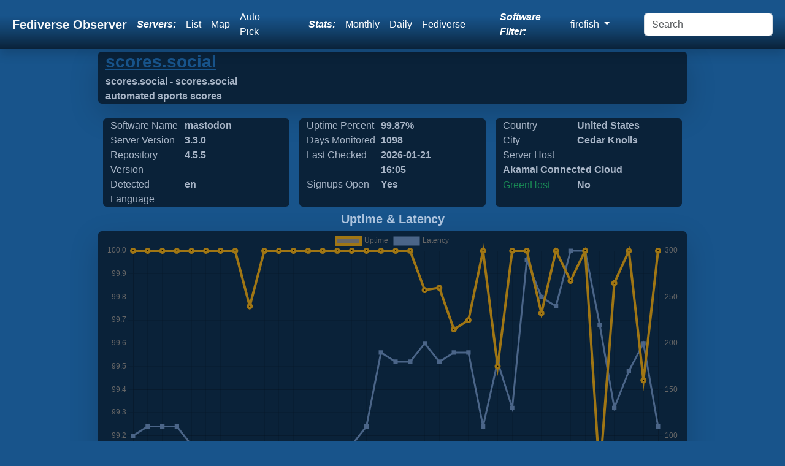

--- FILE ---
content_type: text/html; charset=UTF-8
request_url: https://firefish.fediverse.observer/scores.social
body_size: 5210
content:
<!doctype html>
<html lang="en" class="h-100">
<head>
    <link rel="preconnect" href="https://meowww.fediverse.observer/">
    <meta charset="utf-8">
    <meta name="viewport" content="width=device-width, initial-scale=1">
    <meta name="keywords" content="fediverse, lemmy, friendica, mastodon, peertube, pixelfed, misskey, loops, peertube, ghost">
    <meta name="description" content="We observe all Fediverse Sites. Find a Firefish site to sign up for, find one close to you using a list, map or let us auto-pick one for you!">
    <link rel="icon" href="https://meowww.fediverse.observer//app/assets/favicon.ico" type="image/x-icon">
    <link rel="preload" href="https://meowww.fediverse.observer//app/assets/main.min.css" as="style">
    <link rel="stylesheet" href="https://meowww.fediverse.observer//app/assets/main.min.css">
    <link rel="canonical" href="https://fediverse.observer/scores.social">    <script defer src="https://meowww.fediverse.observer//node_modules/bootstrap/dist/js/bootstrap.bundle.min.js"></script>
    <meta property="og:url" content="https://firefish.fediverse.observer/scores.social">
    <meta property="og:title" content="Fediverse Observer checks all sites in the fediverse and gives you an easy way to find a home from a map or list or automatically.">
    <meta property="og:type" content="website">
    <meta property="og:description" content="Firefish Sites Status. Find a Firefish server to sign up for, find one close to you!">
    <title>Fediverse Observer | Firefish Sites Status</title>
</head>
<body class="d-flex flex-column h-100">
<input type="hidden" name="apiurl" value="https://api.fediverse.observer/">
    <nav class="shadow sticky-top navbar navbar-expand-lg navbar-dark">
        <div class="container-fluid">
        <a class="text-light navbar-brand fw-bold ms-2" href="/">Fediverse Observer</a>
        <button class="navbar-toggler" type="button" data-bs-toggle="collapse" data-bs-target="#navbarNavDropdown" aria-controls="navbarNavDropdown" aria-expanded="false" aria-label="Toggle navigation">
            <div class="navbar-toggler-icon"></div>
        </button>
        <div class="collapse navbar-collapse" id="navbarNavDropdown">
            <ul class="navbar-nav ms-auto my-auto">
                <li class="nav-item text-white my-auto fst-italic fw-bold me-lg-2">
                    Servers:
                </li>
                <li class="nav-item my-auto">
                    <a class="text-white nav-link" href="/list">List</a>
                </li>
                <li class="nav-item my-auto">
                    <a class="text-white nav-link" href="/map">Map</a>
                </li>
                <li class="nav-item my-auto me-lg-5">
                    <a href="/go&software=firefish" class="text-white nav-link" data-bs-toggle="tooltip" data-bs-placement="bottom" data-bs-custom-class="custom-tooltip" title="One click to find you the best Firefish server">Auto Pick</a>                </li>
                <li class="nav-item text-white my-auto fst-italic fw-bold me-lg-2">
                    Stats:
                </li>
                <li class="nav-item my-auto">
                    <a href="/stats" class="text-white nav-link">Monthly</a>
                </li>
                <li class="nav-item my-auto">
                    <a href="/dailystats" class="text-white nav-link">Daily</a>
                </li>
                <li class="nav-item my-auto me-lg-5">
                    <a href="/fediversestats" class="text-white nav-link">Fediverse</a>
                </li>
                <div class="text-white navbar-text my-auto fst-italic fw-bold me-lg-2" data-bs-toggle="tooltip" data-bs-placement="bottom" data-bs-custom-class="custom-tooltip" title="Filter all views and reports by software name">
                Software Filter:
                </div>
                <li class="nav-item dropdown my-auto me-lg-5" >
                    <a class="text-white nav-link dropdown-toggle" href="#" id="navbarDropdownMenuSoftwares" data-bs-toggle="dropdown" role="button" aria-expanded="false">
                        firefish                    </a>
                    <div class="dropdown-menu" aria-labelledby="navbarDropdownMenuSoftwares">
                        <a class="dropdown-item" href="//fediverse.observer/scores.social">All</a>
                        <a class="dropdown-item" href="//nodebb.fediverse.observer/scores.social">nodebb</a> <a class="dropdown-item" href="//mastodon.fediverse.observer/scores.social">mastodon</a> <a class="dropdown-item" href="//misskey.fediverse.observer/scores.social">misskey</a> <a class="dropdown-item" href="//lemmy.fediverse.observer/scores.social">lemmy</a> <a class="dropdown-item" href="//pixelfed.fediverse.observer/scores.social">pixelfed</a> <a class="dropdown-item" href="//peertube.fediverse.observer/scores.social">peertube</a> <a class="dropdown-item" href="//microdotblog.fediverse.observer/scores.social">microdotblog</a> <a class="dropdown-item" href="//sharkey.fediverse.observer/scores.social">sharkey</a> <a class="dropdown-item" href="//bridgyfed.fediverse.observer/scores.social">bridgyfed</a> <a class="dropdown-item" href="//diaspora.fediverse.observer/scores.social">diaspora</a> <a class="dropdown-item" href="//writefreely.fediverse.observer/scores.social">writefreely</a> <a class="dropdown-item" href="//pleroma.fediverse.observer/scores.social">pleroma</a> <a class="dropdown-item" href="//mobilizon.fediverse.observer/scores.social">mobilizon</a> <a class="dropdown-item" href="//bookwyrm.fediverse.observer/scores.social">bookwyrm</a> <a class="dropdown-item" href="//fedibird.fediverse.observer/scores.social">fedibird</a> <a class="dropdown-item" href="//loops.fediverse.observer/scores.social">loops</a> <a class="dropdown-item" href="//neodb.fediverse.observer/scores.social">neodb</a> <a class="dropdown-item" href="//plume.fediverse.observer/scores.social">plume</a> <a class="dropdown-item" href="//wordpress.fediverse.observer/scores.social">wordpress</a> <a class="dropdown-item" href="//akkoma.fediverse.observer/scores.social">akkoma</a>                         <a href="/allsoftwares">All Softwares List</a>
                    </div>
                </li>
            </ul>
            <form id="dosearch" class="d-flex ms-auto">
                <input id="search" class="form-control me-2" name="query" type="search" placeholder="Search" aria-label="Search" >
            </form>
        </div>
        </div>
    </nav>
<main class="flex-shrink-0">
    <div class="main">
        <script src="https://meowww.fediverse.observer//node_modules/chart.js/dist/chart.umd.js"></script>    <script>
        let url = window.location.pathname;
        let domain = 'scores.social';
        let query = JSON.stringify({"query":"{node(domain: \"" + domain + "\"){name metatitle metadescription detectedlanguage greenhost host softwarename shortversion masterversion daysmonitored uptime_alltime date_laststats city countryname signup admin_statement}}"})

        fetch('/api/', {
            method: 'POST',
            headers: {
                'Content-Type': 'application/json'
            },
            body: query,
        }).then(async response => {
            if (!response.ok) {
                throw new Error(`HTTP error! status: ${response.status}`);
            }
            const data = await response.json();
            document.getElementById('metatitle').innerHTML = data.data.node[0].metatitle;
            document.getElementById('metadescription').innerHTML = data.data.node[0].metadescription;
            document.getElementById('detectedlanguage').innerHTML = data.data.node[0].detectedlanguage;
            document.getElementById('greenhost').innerHTML = data.data.node[0].greenhost  ? 'Yes' : 'No';
            document.getElementById('host').innerHTML = data.data.node[0].host;
            document.getElementById('softwarename').innerHTML = data.data.node[0].softwarename;
            document.getElementById('shortversion').innerHTML = data.data.node[0].shortversion;
            document.getElementById('masterversion').innerHTML = data.data.node[0].masterversion;
            document.getElementById('daysmonitored').innerHTML = data.data.node[0].daysmonitored;
            document.getElementById('date_laststats').innerHTML = data.data.node[0].date_laststats.substring(0, data.data.node[0].date_laststats.lastIndexOf(":"));
            document.getElementById('countryname').innerHTML = data.data.node[0].countryname;
            document.getElementById('city').innerHTML = data.data.node[0].city;
            document.getElementById('signup').innerHTML = data.data.node[0].signup ? 'Yes' : 'No';
            document.getElementById('uptime_alltime').innerHTML = data.data.node[0].uptime_alltime + '%';
        }).catch(error => {
            console.error('Error fetching data:', error);
            throw error;
        });
        async function additionalData(params) {
            let query;
            if (params === 'full') {
                query = JSON.stringify({"query":"{node(domain: \"" + domain + "\"){id domain name metatitle signup owner metaimage terms pp support softwarename masterversion fullversion shortversion score uptime_alltime status detectedlanguage country countryname city state zipcode lat long ip ipv6 host greenhost dnssec latency total_users active_users_halfyear active_users_monthly local_posts comment_counts admin_statement monthsmonitored daysmonitored checks_count date_updated date_laststats date_created date_diedoff date_lastlanguage}}"})
            } else {
                query = JSON.stringify({"query":"{checks(domain: \"" + domain + "\",limit:50){id error online date_checked version latency total_users active_users_halfyear active_users_monthly local_posts comment_counts score}}"})
            }
            await fetch('/api/', {
                method: 'POST',
                headers: {
                    'Content-Type': 'application/json'
                },
                body: query,
                }).then(async response => {
                if (!response.ok) {
                    throw new Error(`HTTP error! status: ${response.status}`);
                }
                const data = await response.json();
                const myDiv = document.getElementById('rawjson');
                if (params === 'full') {
                    myDiv.innerHTML = JSON.stringify(data.data.node[0], null, 2);
                } else {
                    myDiv.innerHTML = JSON.stringify(data.data.checks, null, 2);
                }
                }).catch(error => {
                    console.error('Error fetching data:', error);
                    throw error;
                });
        }
    </script>
    <div class="container-fluid shadow-lg bg-dblue w-75 rounded mb-lg-3">
    <input type="hidden" name="domain" value="scores.social">
    <a rel="nofollow" class="text-blue" target="go" href="/go&domain=scores.social">
        <h3 class="fw-bold mb-lg-1">scores.social</h3>
    </a>
        <div class="row rounded">
            <div class="col fw-bold text-lblue" id="metatitle">&nbsp;</div>
        </div>
        <div class="row rounded">
            <div class="col fw-bold text-lblue" id="metadescription">&nbsp;</div>
        </div>
    </div>
    <div class="container w-75">
        <div class="row">
            <div class="col-sm rounded bg-dblue m-sm-2 text-lblue">
                <div class="col-md-5 d-md-inline-grid">Software Name</div>
                <div class="fw-bold col-md-5 d-md-inline-grid" id="softwarename">&nbsp;</div>
                <div class="col-md-5 d-md-inline-grid">Server Version</div>
                <div class="fw-bold col-md-5 d-md-inline-grid" id="shortversion">&nbsp;</div>
                <div class="col-md-5 d-md-inline-grid">Repository Version</div>
                <div class="fw-bold col-md-5 d-md-inline-grid" id="masterversion">&nbsp;</div>
                <div class="col-md-5 d-md-inline-grid">Detected Language</div>
                <div class="fw-bold col-md-5 d-md-inline-grid" id="detectedlanguage">&nbsp;</div>
            </div>
            <div class="col-sm rounded bg-dblue m-sm-2 text-lblue">
                <div class="col-md-5 d-md-inline-grid">Uptime Percent</div>
                <div class="col-md-5 fw-bold d-md-inline-grid" id="uptime_alltime"> %</div>
                <div class="col-md-5 d-md-inline-grid">Days Monitored</div>
                <div class="col-md-5 fw-bold d-md-inline-grid" id="daysmonitored">&nbsp;</div>
                <div class="col-md-5 d-md-inline-grid">Last Checked</div>
                <div class="col-md-5 fw-bold d-md-inline-grid" id="date_laststats">&nbsp;</div>
                <div class="col-md-5 d-md-inline-grid">Signups Open</div>
                <div class="col-md-5 fw-bold d-md-inline-grid" id="signup">&nbsp;</div>
            </div>
            <div class="col-sm rounded bg-dblue m-sm-2 text-lblue">
                <div class="col-md-5 d-md-inline-grid">Country</div>
                <div class="col-md-6 fw-bold d-md-inline-grid" id="countryname">&nbsp;</div>
                <div class="col-md-5 d-md-inline-grid">City</div>
                <div class="col-md-6 fw-bold d-md-inline-grid" id="city">&nbsp;</div>
                <div class="col-md-5 d-md-inline-grid">Server Host</div>
                <div class="col-md-6 fw-bold d-md-inline-grid overflow-hidden" style="width: 210px; height: 25px" id="host">&nbsp;</div>
                <div class="col-md-5 d-md-inline-grid text-blue"><a class="text-success" target="_new" href="https://www.thegreenwebfoundation.org/green-web-check/?url=scores.social">GreenHost</a></div>
                <div class="col-md-6 fw-bold d-md-inline-grid" id="greenhost">&nbsp;</div>
            </div>
        </div>
    </div>

    <div class="container align-content-center"><h5 class="fw-bold text-center text-lblue">Uptime & Latency</h5></div><div class="w-75 container shadow-lg bg-dblue rounded"><div class="chart-container pe-auto d-flex">
    <canvas class="d-flex pe-auto" id="server_chart_responses"></canvas>
</div>
<script>/**
 * Add a new chart for the passed data.
 *
 * @param id   HTML element ID to place the chart.
 * @param data Data to display on the chart.
 */
    new Chart(document.getElementById('server_chart_responses'), {
        type: "line",
        data: {
            labels: ["2023 01","2023 02","2023 03","2023 04","2023 05","2023 06","2023 07","2023 08","2023 09","2023 10","2023 11","2023 12","2024 01","2024 02","2024 03","2024 04","2024 05","2024 06","2024 07","2024 08","2024 09","2024 10","2024 11","2024 12","2025 01","2025 02","2025 03","2025 04","2025 05","2025 06","2025 07","2025 08","2025 09","2025 10","2025 11","2025 12","2026 01"],
            datasets: [{
                data: ["100.0000","100.0000","100.0000","100.0000","100.0000","100.0000","100.0000","100.0000","99.7600","100.0000","100.0000","100.0000","100.0000","100.0000","100.0000","100.0000","100.0000","100.0000","100.0000","100.0000","99.8300","99.8400","99.6600","99.7000","100.0000","99.5000","100.0000","100.0000","99.7300","100.0000","99.8700","100.0000","99.0300","99.8600","100.0000","99.4400","100.0000"],
                label: 'Uptime',
                fill: false,
                yAxisID: "l1",
                borderColor: "#A07614",
                backgroundColor: "#A07614)",
                borderWidth: 4,
                pointHoverRadius: 11
            }, {
                data: ["100.00","110.00","110.00","110.00","90.00","80.00","80.00","80.00","80.00","80.00","80.00","80.00","80.00","80.00","90.00","90.00","110.00","190.00","180.00","180.00","200.00","180.00","190.00","190.00","110.00","180.00","130.00","290.00","250.00","240.00","300.00","300.00","220.00","130.00","170.00","200.00","110.00"],
                label: 'Latency',
                fill: false,
                yAxisID: "r1",
                borderColor: "#4b6588",
                backgroundColor: "#4b6588",
                borderWidth: 3,
                pointHoverRadius: 11,
                pointStyle: 'rect'
            }]
        },
        options: {
            responsive: true,
            interaction: {
                mode: 'index',
                intersect: false,
            },
            stacked: false,
            scales: {
                l1: {
                    type: 'linear',
                    display: true,
                    position: 'left'
                },
                r1: {
                    type: 'linear',
                    display: true,
                    position: 'right',
                    grid: {
                        drawOnChartArea: true,
                    },
                },
                x: {
                    ticks: {
                        maxRotation: 90,
                        minRotation: 90
                    }
                }
            }
        },
    })

</script>
</div><div class="align-items-center"><h5 class="fw-bold text-center text-lblue">User Stats</h5></div><div class="w-75 p-md-5 align-items-center container shadow-lg mb-lg-4 bg-dblue rounded"><div class="chart-container pe-auto d-flex">
    <canvas class="d-flex pe-auto" id="server_chart_user_counts"></canvas>
</div>
<script>
    /**
     * Add a new chart for the passed data.
     *
     * @param id   HTML element ID to place the chart.
     * @param data Data to display on the chart.
     */
    new Chart(document.getElementById('server_chart_user_counts'), {
        type: "line",
        data: {
            labels: ["2023 01","2023 02","2023 03","2023 04","2023 05","2023 06","2023 07","2023 08","2023 09","2023 10","2023 11","2023 12","2024 01","2024 02","2024 03","2024 04","2024 05","2024 06","2024 07","2024 08","2024 09","2024 10","2024 11","2024 12","2025 01","2025 02","2025 03","2025 04","2025 05","2025 06","2025 07","2025 08","2025 09","2025 10","2025 11","2025 12","2026 01"],
            datasets: [{
                data: ["2","2","2","2","2","2","2","2","2","2","2","2","2","2","2","2","2","2","2","2","2","2","2","2","2","2","2","2","2","2","2","2","2","2","2","2","2"],
                label: 'Users',
                fill: false,
                yAxisID: "l2",
                borderColor: "#A07614",
                backgroundColor: "#A07614",
                borderWidth: 4,
                pointHoverRadius: 6
            }, {
                data: ["3","3","3","3","3","3","2","2","2","2","2","2","2","3","3","3","1","1","0","0","0","0","0","0","0","0","0","0","0","0","0","0","0","1","1","1","1"],
                label: 'Halfyear Active Users',
                fill: false,
                yAxisID: "l2",
                borderColor: "#4b6588",
                backgroundColor: "#4b6588",
                borderWidth: 4,
                pointHoverRadius: 6
            }, {
                data: ["3","2","2","2","2","2","2","2","2","2","2","1","0","1","0","0","0","0","0","0","0","0","0","0","0","0","0","0","0","0","0","0","0","1","0","0","0"],
                label: 'Monthly Active Users',
                fill: false,
                yAxisID: "l2",
                borderColor: "#cecaa7",
                backgroundColor: "#cecaa7",
                borderWidth: 4,
                pointHoverRadius: 6
            }]
        },
        options: {
            responsive: true,
            maintainAspectRatio: true,
            scales: {
                l2: {
                    position: "left"
                },
                x: {
                    ticks: {
                        maxRotation: 90,
                        minRotation: 90
                    }
                }
            },
            interaction: {
                intersect: false,
                mode: 'index',
            },
        }
    });
</script>
</div><div class="align-items-center"><h5 class="fw-bold text-center text-lblue">Action Stats</h5></div><div class="w-75 p-md-5 align-items-center container shadow-lg mb-lg-4 bg-dblue rounded"><div class="chart-container pe-auto d-flex">
    <canvas class="d-flex pe-auto" id="server_chart_counts"></canvas>
</div>
<script>
    /**
     * Add a new chart for the passed data.
     *
     * @param id   HTML element ID to place the chart.
     * @param data Data to display on the chart.
     */
    new Chart(document.getElementById('server_chart_counts'), {
        type: "line",
        data: {
            labels: ["2023 01","2023 02","2023 03","2023 04","2023 05","2023 06","2023 07","2023 08","2023 09","2023 10","2023 11","2023 12","2024 01","2024 02","2024 03","2024 04","2024 05","2024 06","2024 07","2024 08","2024 09","2024 10","2024 11","2024 12","2025 01","2025 02","2025 03","2025 04","2025 05","2025 06","2025 07","2025 08","2025 09","2025 10","2025 11","2025 12","2026 01"],
            datasets: [{
                data: ["132","165","165","165","165","165","165","165","165","165","165","165","165","165","165","165","165","165","165","165","165","165","165","165","165","165","165","165","165","165","165","165","165","165","165","165","165"],
                label: 'Posts',
                fill: false,
                yAxisID: "l2",
                borderColor: "#4b6588",
                backgroundColor: "#4b6588",
                borderWidth: 4,
                pointHoverRadius: 6
            }, {
                data: ["0","0","0","0","0","0","0","0","0","0","0","0","0","0","0","0","0","0","0","0","0","0","0","0","0","0","0","0","0","0","0","0","0","0","0","0","0"],
                label: 'Comments',
                fill: false,
                yAxisID: "l2",
                borderColor: "#cecaa7",
                backgroundColor: "#cecaa7",
                borderWidth: 4,
                pointHoverRadius: 6
            }]
        },
        options: {
            responsive: true,
            maintainAspectRatio: true,
            scales: {
                l2: {
                    position: "left"
                },
                x: {
                    ticks: {
                        maxRotation: 90,
                        minRotation: 90
                    }
                }
            },
            interaction: {
                intersect: false,
                mode: 'index',
            },
        }
    });
</script>
        </div>
    <div class="text-lblue fs-6">You can find more details about this server using our API, we have limited details here</div>
    <button class="btn rounded bg-dblue text-lblue" onClick="return false" onmousedown="additionalData('full')">Additional Meta Data</button>
    <button class="btn rounded bg-dblue text-lblue" onClick="return false" onmousedown="additionalData()">Additional Checks Data</button>
    <br>
    <pre id="rawjson" class="text-lblue overflow-auto"></pre>
        </div>
</main>
<footer class="text-center text-lg-start bg-body-tertiary text-muted text-lblue">
    <section class="d-flex justify-content-center justify-content-lg-between p-4 border-bottom">
    </section>
    <section class="">
        <div class="container text-center text-md-start mt-5 text-lblue">
            <div class="row mt-3">
                <div class="col-md-3 col-lg-4 col-xl-3 mx-auto mb-4">
                    
                    <div class="row d-flex justify-content-center">
                    <h4 class="text fw-bold d-flex justify-content-center">About Fediverse Observer</h4>
                    <p class="d-flex justify-content-center">Fediverse Observer finds all servers in the fediverse and gives you an easy way to find a home</p>
                    </div>
                                    </div>
                <div class="col-md-3 col-lg-2 col-xl-2 mx-auto mb-4">
                    <h5 class="text-uppercase fw-bold mb-4">
                        Administrators                    </h5>
                    <p>
                        <a href="/serveradmin" class="text-reset">Admin</a>
                    </p>
                    <p>
                        <a href="/history" class="text-reset">History</a>
                    </p>
                    <p>
                        <a href="/serveradmin" class="text-reset">Badge</a>
                    </p>
                    <p>
                        <a href="https://gitlab.com/diasporg/poduptime/-/wikis/Podmin/Server-Owner-Help" class="text-reset">Help</a>
                    </p>
                </div>
                <div class="col-md-3 col-lg-2 col-xl-2 mx-auto mb-4">
                    <h5 class="text-uppercase fw-bold mb-4">
                        Links                    </h5>
                    <p>
                        <a href="/status" class="text-reset">Status</a>
                    </p>
                    <p>
                        <a href="https://api.fediverse.observer/" class="text-reset">API</a>
                    </p>
                    <p>
                        <a href="/terms" class="text-reset">Terms</a>
                    </p>
                    <p>
                        <a href="https://gitlab.com/diasporg/poduptime" class="text-reset">Source</a>
                    </p>
                </div>
                <div class="col-md-3 col-lg-2 col-xl-2 mx-auto mb-4">
                    <h5 class="text-uppercase fw-bold mb-4">Connect</h5>
                    <p>
                        <a class="text-reset text-white" href="https://toot.wales/@alpacasncats">Mastodon</a>
                    </p>
                    <p>
                        <a class="text-reset text-white" href="https://fediverse.one/profile/fediverseobserver">Friendica</a>
                    </p>
                </div>
            </div>
        </div>
    </section>
    <div class="text-center p-4 text-lblue" style="background-color: rgba(0, 0, 0, 0.05);">
        © 2011 Copyright:
        <a class="text-reset fw-bold" href="https://gitlab.com/diasporg/poduptime/-/blob/main/COPYRIGHT">Poduptime</a>
    </div>
    <div class="toast-container position-fixed top-0 mt-3 ms-3">
        <div id="liveToast" class="toast text-bg-primary" role="alert" aria-live="assertive" aria-atomic="true">
            <div class="toast-header">
                <div class="me-auto">Notice</div>
                <button type="button" class="btn-close" data-bs-dismiss="toast" aria-label="Close"></button>
            </div>
            <div class="toast-body text-dark-emphasis" id="42">
            </div>
        </div>
    </div>
    <div class="modal fade" id="searchModal" tabindex="-1" role="dialog" aria-labelledby="searchModal" aria-hidden="true">
        <div class="modal-dialog modal-dialog-centered modal-xl" role="document">
            <div class="modal-content">
                <div class="modal-header">
                    <h5 class="modal-title" id="exampleModalLongTitle">Search Results</h5>
                </div>
                <div class="modal-body" id="searchresults">
                    ...
                </div>
            </div>
        </div>
    </div>

    
    <script>
        const form = document.getElementById('dosearch');

        form.addEventListener('submit', async (evt) => {
            evt.preventDefault();
            const formData = new FormData(form);
            const params = new URLSearchParams(formData);
            const response = await fetch('/search?' + params.toString());
            const data = await response.text();
            const myModalElement = document.getElementById('searchModal');
            const modal = new bootstrap.Modal(myModalElement);
            const element = document.getElementById('searchresults');
            element.innerHTML = data;
            modal.show();
        });
        window.addEventListener('load', function () {
            var tooltipTriggerList = [].slice.call(document.querySelectorAll('[data-bs-toggle="tooltip"]'))
            var tooltipList = tooltipTriggerList.map(function (tooltipTriggerEl) {
                return new bootstrap.Tooltip(tooltipTriggerEl)
            })
        });
    </script>
<link rel="preload" href="https://meowww.fediverse.observer//app/assets/second.min.css" as="style" onload="this.onload=null;this.rel='stylesheet'">
</body></html>

